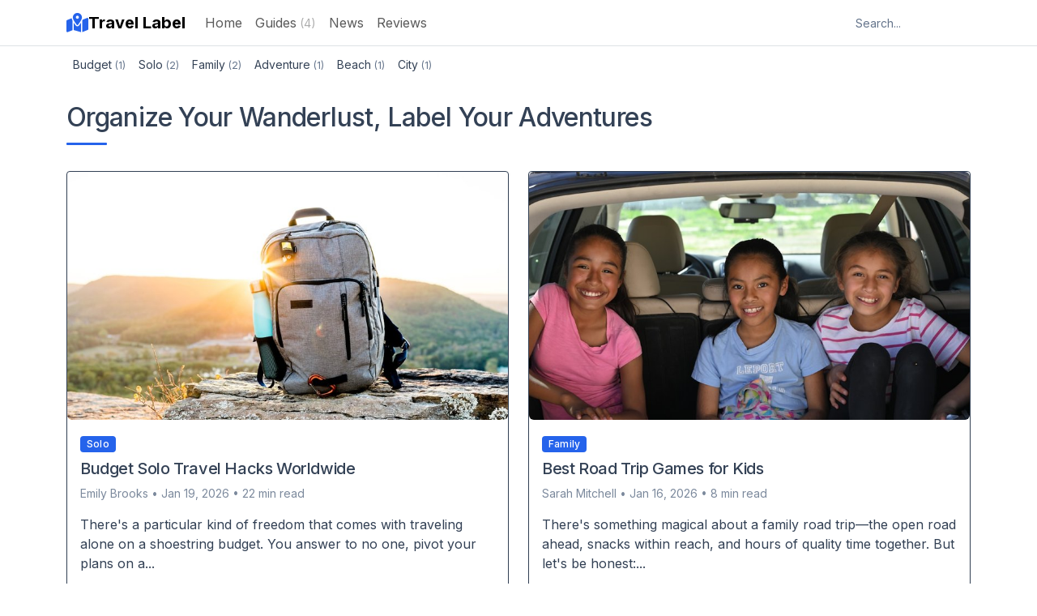

--- FILE ---
content_type: text/html; charset=utf-8
request_url: https://www.travellabel.net/
body_size: 11341
content:
<!DOCTYPE html>
<html lang="en" data-bs-theme="light">
<head>
    <meta charset="UTF-8">
    <meta name="viewport" content="width=device-width, initial-scale=1.0">
    <title>Travel Label</title>
    <meta name="description" content="Travel Label helps you find your perfect trip with curated destination guides organized by budget, travel style, and themes. Plan smarter travels today.">
    <link rel="canonical" href="https://travellabel.net/">

    <!-- Open Graph -->
    <meta property="og:title" content="">
    <meta property="og:description" content="Travel Label helps you find your perfect trip with curated destination guides organized by budget, travel style, and themes. Plan smarter travels today.">
    <meta property="og:type" content="website">
    <meta property="og:url" content="https://travellabel.net/">
    
    <meta property="og:site_name" content="Travel Label">

    <!-- Twitter Card -->
    <meta name="twitter:card" content="summary_large_image">
    <meta name="twitter:title" content="">
    <meta name="twitter:description" content="Travel Label helps you find your perfect trip with curated destination guides organized by budget, travel style, and themes. Plan smarter travels today.">

    <link rel="icon" href="/media/favicons/travellabel-net-favicon.png">

    <!-- Preconnect to CDN origins for faster resource loading -->
    <link rel="preconnect" href="https://fonts.googleapis.com">
    <link rel="preconnect" href="https://fonts.gstatic.com" crossorigin>
    <link rel="preconnect" href="https://cdn.jsdelivr.net" crossorigin>
    <link rel="preconnect" href="https://cdnjs.cloudflare.com" crossorigin>

    <!-- Critical CSS - Bootstrap (render-blocking but required) -->
    <link href="https://cdn.jsdelivr.net/npm/bootstrap@5.3.2/dist/css/bootstrap.min.css" rel="stylesheet">

    <!-- Google Fonts with display=swap for non-blocking text rendering -->
    <link href="https://fonts.googleapis.com/css2?family=Inter:wght@400;500;600;700&family=DM+Sans:wght@400;500;700&family=Playfair+Display:wght@400;500;600;700&family=Merriweather:wght@400;700&family=Source+Serif+4:wght@400;600;700&display=swap" rel="stylesheet">

    <!-- Font Awesome - loaded async as it's not critical for initial paint -->
    <link rel="preload" href="https://cdnjs.cloudflare.com/ajax/libs/font-awesome/6.5.1/css/all.min.css" as="style" onload="this.onload=null;this.rel='stylesheet'">
    <noscript><link rel="stylesheet" href="https://cdnjs.cloudflare.com/ajax/libs/font-awesome/6.5.1/css/all.min.css"></noscript>

    
    <!-- Google AdSense Auto Ads -->
    <script async src="https://pagead2.googlesyndication.com/pagead/js/adsbygoogle.js?client=ca-pub-1805469721637066" crossorigin="anonymous"></script>
    

    <style>
        :root {
            /* Core Bootstrap theme colors */
            --bs-primary: #2563eb;
            --bs-secondary: #64748b;
            --bs-success: #059669;
            --bs-info: #0891b2;
            --bs-warning: #d97706;
            --bs-danger: #dc2626;
            --bs-light: #f8fafc;
            --bs-dark: #1e293b;

            /* Type Scale (8 sizes) */
            --fs-xs: 0.75rem;    /* 12px - badges, meta, labels */
            --fs-sm: 0.875rem;   /* 14px - small text, captions */
            --fs-base: 1rem;     /* 16px - body text */
            --fs-md: 1.125rem;   /* 18px - lead text */
            --fs-lg: 1.25rem;    /* 20px - small headings */
            --fs-xl: 1.5rem;     /* 24px - card titles */
            --fs-2xl: 2rem;      /* 32px - section titles */
            --fs-3xl: 2.5rem;    /* 40px - page titles */

            /* Typography */
            --font-family-base: Inter, system-ui, sans-serif;
            --font-size-base: 1rem;
            --font-weight-heading: 500;
            --line-height-base: 1.5;

            /* Background colors */
            --body-bg: #ffffff;
            --card-bg: #ffffff;
            --footer-bg: #f8fafc;
            --footer-text-color: #1e293b;

            /* Text colors */
            --text-color: #334155;
            --text-muted: #64748b;
            --link-color: #2563eb;
            --link-hover-color: #1d4ed8;

            /* Aliases for convenience */
            --primary-color: #2563eb;

            /* Secondary Navigation - derived from core colors */
            --secondary-nav-bg: var(--card-bg);
            --secondary-nav-text: var(--text-color);
            --secondary-nav-border: var(--card-border-color);

            /* Section Headers - derived from core colors */
            --section-title-color: var(--text-color);
            --section-title-accent: var(--bs-primary);
            --section-title-accent-width: 50px;

            /* Post Content Typography - derived from primary */
            --content-heading-color: var(--bs-primary);
            --content-h2-underline-color: var(--bs-primary);

            /* Callouts - derived from primary */
            --callout-border-color: var(--bs-primary);
            --callout-bg-color: color-mix(in srgb, var(--bs-primary) 10%, var(--body-bg));

            /* Card colors - derived from core text colors */
            --card-title-color: var(--text-color);
            --card-meta-color: var(--text-muted);
            
            --card-padding: 1rem;
            

            /* Badges - derived from core colors */
            --badge-bg: var(--card-bg);
            --badge-text: var(--text-color);
            --badge-border: var(--card-border-color);
            --badge-hover-bg: var(--bs-primary);
            --badge-hover-text: #ffffff;

            /* Buttons */
            --button-radius: var(--border-radius);

            /* Sidebar - derived from core colors */
            --sidebar-title-color: var(--text-color);
            --sidebar-link-color: var(--text-color);
            --sidebar-widget-bg: var(--card-bg);
            --sidebar-cta-bg: #1e293b;
            --sidebar-cta-text: #f8fafc;

            /* Accordion icon filter for dark themes */
            
            --accordion-icon-filter: none;
            

            /* Spacing */
            --card-gap: 1.5rem;
            --section-gap: 3rem;

            /* Card styling */
            
            --card-shadow: 0 1px 3px rgba(0,0,0,0.08);
            

            
            --card-border-color: color-mix(in srgb, var(--text-color) 15%, var(--card-bg));
            --card-border-width: 1px;
            

            /* Border radius */
            
            --border-radius: 4px;
            

            /* Layout spacing */
            
            --section-spacing: 3rem;
            --element-spacing: 1.5rem;
            

            --container-max-width: 1140px;
        }

        /* Always show scrollbar to prevent layout shift */
        html {
            overflow-y: scroll;
        }

        /* Base styles */
        body {
            font-family: var(--font-family-base);
            font-size: var(--font-size-base);
            line-height: var(--line-height-base);
            color: var(--text-color);
            background-color: var(--body-bg);
        }

        h1, h2, h3, h4, h5, h6 {
            font-family: var(--font-family-base);
            font-weight: var(--font-weight-heading);
            color: var(--text-color);
            letter-spacing: -0.02em;
        }

        /* Section headings */
        .section-title {
            position: relative;
            margin-bottom: 2rem;
            color: var(--section-title-color);
        }

        .section-title::after {
            content: '';
            display: block;
            width: var(--section-title-accent-width);
            height: 3px;
            background: var(--section-title-accent);
            margin-top: 0.75rem;
            border-radius: 2px;
        }

        /* Improve text rendering */
        body {
            -webkit-font-smoothing: antialiased;
            -moz-osx-font-smoothing: grayscale;
        }

        a {
            color: var(--link-color);
            transition: color 0.15s ease-in-out;
        }

        a:hover {
            color: var(--link-hover-color);
        }

        /* Image credit links */
        .image-credit {
            font-size: var(--fs-xs);
            color: var(--text-muted);
        }
        .image-credit a {
            color: inherit;
            text-decoration: underline;
        }
        .image-credit a:hover {
            color: var(--link-color);
        }

        .text-muted {
            color: var(--text-muted) !important;
        }

        .small, small {
            color: inherit;
        }

        /* Container width */
        .container {
            max-width: var(--container-max-width);
        }

        /* Card styling */
        .card {
            background-color: var(--card-bg);
            box-shadow: var(--card-shadow);
            border-color: var(--card-border-color);
            border-width: var(--card-border-width);
            border-radius: var(--border-radius);
            transition: all 0.3s cubic-bezier(0.4, 0, 0.2, 1);
            overflow: hidden;
        }

        .card:hover {
            
            box-shadow: 0 12px 40px rgba(0,0,0,0.15);
            transform: translateY(-4px);
            
        }

        .card-img-top {
            border-radius: var(--border-radius) var(--border-radius) 0 0;
            transition: transform 0.3s ease;
            background-color: var(--body-bg);
            aspect-ratio: 16 / 9;
            width: 100%;
            object-fit: cover;
            display: block;
        }

        /* Ensure picture elements in cards fill full width */
        .card picture {
            display: block;
            width: 100%;
        }

        .card picture img {
            width: 100%;
        }

        /* Horizontal card images - fill container with proper aspect ratio */
        .card-img-container {
            overflow: hidden;
        }

        .card-img-container picture {
            display: block;
            width: 100%;
            height: 100%;
        }

        .card-img-container picture img {
            width: 100%;
            height: 100%;
            object-fit: cover;
        }

        .card:hover .card-img-top {
            transform: scale(1.03);
        }

        .card-body {
            position: relative;
            padding: var(--card-padding);
            color: var(--text-color);
        }

        .card-body p,
        .card-body li,
        .card-body span:not(.badge) {
            color: var(--text-color);
        }

        .card-body .small,
        .card-body small {
            color: var(--text-color);
            opacity: 0.85;
        }

        .card-title {
            color: var(--card-title-color);
        }

        .card-text.text-muted {
            color: var(--card-meta-color) !important;
        }

        /* Card image overlay gradient */
        .card-img-overlay-gradient {
            position: absolute;
            bottom: 0;
            left: 0;
            right: 0;
            height: 60%;
            background: linear-gradient(transparent, rgba(0,0,0,0.7));
            pointer-events: none;
        }

        /* Button styling */
        .btn {
            border-radius: var(--button-radius);
        }

        .btn-primary {
            background-color: var(--bs-primary);
            border-color: var(--bs-primary);
        }

        .btn-primary:hover {
            background-color: var(--bs-primary);
            border-color: var(--bs-primary);
            filter: brightness(0.9);
        }

        .btn-outline-primary {
            color: var(--bs-primary);
            border-color: var(--bs-primary);
        }

        .btn-outline-primary:hover {
            background-color: var(--bs-primary);
            border-color: var(--bs-primary);
        }

        /* Badge styling - use theme colors */
        .badge {
            border-radius: var(--border-radius);
            font-weight: 500;
            letter-spacing: 0.02em;
        }

        /* Primary badge - ensure solid fill with white text */
        .badge.bg-primary {
            background-color: var(--bs-primary) !important;
            color: #fff !important;
            border: none !important;
        }

        .badge.bg-secondary,
        .badge.category-badge {
            background-color: var(--bs-primary) !important;
            color: #fff !important;
            border: none !important;
        }

        .badge.bg-primary:hover,
        .badge.bg-secondary:hover,
        .badge.category-badge:hover {
            filter: brightness(1.1);
        }

        /* Subtle badge variant */
        .badge-subtle {
            background-color: rgba(var(--bs-primary-rgb), 0.1) !important;
            color: var(--bs-primary) !important;
        }

        /* Navbar styling */
        .navbar {
            transition: background-color 0.2s ease-in-out;
        }

        

        .nav-divider {
            width: 1px;
            background-color: currentColor;
            opacity: 0.2;
            margin: 0.5rem 0.5rem;
            align-self: stretch;
        }

        /* Navbar Tip CTA */
        .navbar-tip {
            font-size: var(--fs-sm);
            color: var(--text-muted);
            margin-right: 1rem;
        }
        .navbar-tip a {
            color: inherit;
            text-decoration: underline;
        }
        .navbar-tip a:hover {
            color: var(--primary-color);
        }

        

        /* Secondary Navigation */
        .secondary-nav {
            background-color: var(--secondary-nav-bg) !important;
            border-bottom: 1px solid var(--secondary-nav-border);
        }

        .secondary-nav .nav-link {
            color: var(--secondary-nav-text);
            font-size: var(--fs-sm);
        }

        .secondary-nav .nav-link:hover {
            color: var(--primary-color);
        }

        /* Active nav states */
        .navbar:not(.secondary-nav) .nav-link.active {
            color: var(--bs-primary) !important;
            font-weight: 600;
        }

        .secondary-nav .nav-link.active {
            color: var(--bs-primary);
            font-weight: 600;
            border-bottom: 2px solid var(--bs-primary);
        }

        /* Dark/primary navbar overrides for active state */
        

        /* Footer */
        .site-footer {
            background-color: var(--footer-bg) !important;
            color: var(--footer-text-color);
        }

        .footer-link {
            color: var(--footer-text-color);
            opacity: 0.8;
            transition: color 0.15s ease-in-out, opacity 0.15s ease-in-out;
        }

        .footer-link:hover {
            color: var(--bs-primary) !important;
            opacity: 1;
        }

        .site-footer h5,
        .site-footer h6 {
            color: var(--footer-text-color);
            letter-spacing: 0.05em;
        }

        .site-footer .text-muted {
            color: var(--footer-text-color) !important;
            opacity: 0.7;
        }

        .footer-disclaimer {
            font-size: var(--fs-xs);
            color: var(--footer-text-color);
            opacity: 0.7;
            margin: 0.5rem 0 0 0;
        }

        /* Static pages (about, contact, etc.) */
        .static-page {
            max-width: 800px;
        }
        .about-content {
            font-size: var(--fs-base);
            line-height: 1.8;
        }
        .about-content p {
            margin-bottom: 1.25rem;
        }

        /* Logo icon sizes */
        .logo-icon { font-size: var(--fs-xl); }
        .logo-icon-sm { font-size: var(--fs-lg); }
        .logo-icon-colored { color: var(--bs-primary); }

        /* Spacing */
        main.container {
            padding-top: var(--section-spacing);
            padding-bottom: var(--section-spacing);
        }

        .mb-4 {
            margin-bottom: var(--element-spacing) !important;
        }

        /* Card grid gap */
        .post-card {
            margin-bottom: var(--card-gap);
        }

        /* Section gap */
        .section-gap {
            margin-bottom: var(--section-gap);
        }

        /* Form controls - use more visible border than cards */
        .form-control {
            border-radius: var(--border-radius);
            border: 1px solid color-mix(in srgb, var(--text-color) 25%, var(--card-bg));
            background-color: var(--body-bg);
            color: var(--text-color);
        }

        .form-control::placeholder {
            color: var(--text-muted);
        }

        .form-control:focus {
            border-color: var(--bs-primary);
            box-shadow: 0 0 0 0.2rem color-mix(in srgb, var(--bs-primary) 15%, transparent);
            background-color: var(--body-bg);
            color: var(--text-color);
        }

        .form-select {
            border-radius: var(--border-radius);
            border: 1px solid color-mix(in srgb, var(--text-color) 25%, var(--card-bg));
            background-color: var(--body-bg);
            color: var(--text-color);
        }

        .form-label {
            color: var(--text-color);
        }

        /* Bootstrap heading utility classes */
        .h1, .h2, .h3, .h4, .h5, .h6 {
            color: var(--text-color);
        }

        /* Accordion (for dark themes) */
        .accordion-button::after {
            filter: var(--accordion-icon-filter, none);
        }

        /* Post content */
        .post-content img {
            max-width: 100%;
            height: auto;
            border-radius: var(--border-radius);
        }

        .post-content h2 {
            color: var(--content-heading-color);
            margin-top: 2.5rem;
            margin-bottom: 1rem;
            font-size: var(--fs-2xl);
        }

        .post-content h3 {
            color: var(--content-heading-color);
            margin-top: 2rem;
            margin-bottom: 0.75rem;
            font-size: var(--fs-xl);
        }

        .post-content h4 {
            color: var(--content-heading-color);
            margin-top: 1.5rem;
            margin-bottom: 0.5rem;
            font-size: var(--fs-lg);
        }

        .post-content p {
            margin-bottom: 1.25rem;
        }

        .post-content ul,
        .post-content ol {
            margin-bottom: 1.25rem;
            padding-left: 1.5rem;
        }

        .post-content li {
            margin-bottom: 0.5rem;
        }

        /* Author avatar */
        .author-avatar {
            width: 48px;
            height: 48px;
            border-radius: 50%;
            object-fit: cover;
        }

        .author-avatar-lg {
            width: 80px;
            height: 80px;
            border-radius: 50%;
            object-fit: cover;
        }

        /* Author initial (when no avatar) */
        .author-initial {
            width: 48px;
            height: 48px;
            border-radius: 50%;
            display: flex;
            align-items: center;
            justify-content: center;
            font-weight: 600;
            font-size: var(--fs-lg);
            color: #fff;
        }

        .author-initial-lg {
            width: 80px;
            height: 80px;
            border-radius: 50%;
            display: flex;
            align-items: center;
            justify-content: center;
            font-weight: 600;
            font-size: var(--fs-2xl);
            color: #fff;
        }

        /* Sidebar */
        .post-sidebar {
            position: relative;
            height: 100%;
        }

        /* Sidebar needs full height for sticky to work */
        .sidebar {
            height: 100%;
        }

        .sidebar-sticky {
            position: sticky;
            top: 2rem;
            max-height: calc(100vh - 4rem);
            overflow-y: auto;
        }

        .sidebar-cta {
            box-shadow: 0 4px 12px rgba(0,0,0,0.15);
        }

        .sidebar-cta h5 {
            font-weight: 600;
        }

        /* TOC Styles */
        .sidebar-toc {
            background: var(--card-bg);
            padding: 1.25rem;
            border-radius: var(--border-radius);
            border: 1px solid var(--card-border-color);
        }

        .toc-link {
            display: block;
            padding: 0.5rem 0.75rem;
            margin-bottom: 0.25rem;
            color: var(--text-muted);
            text-decoration: none;
            font-size: var(--fs-sm);
            border-left: 3px solid transparent;
            transition: all 0.15s ease;
        }

        .toc-link:hover {
            color: var(--bs-primary);
            background: rgba(var(--bs-primary-rgb), 0.05);
        }

        .toc-link.active {
            color: var(--bs-primary);
            border-left-color: var(--bs-primary);
            background: rgba(var(--bs-primary-rgb), 0.08);
            font-weight: 500;
        }

        /* Recommended Articles */
        .recommended-card {
            border: 1px solid var(--card-border-color);
            transition: all 0.2s ease;
        }

        .recommended-card:hover {
            border-color: var(--bs-primary);
            box-shadow: 0 4px 12px rgba(0,0,0,0.1);
        }

        .recommended-card:hover .card-title {
            color: var(--bs-primary) !important;
        }

        /* Reading time */
        .reading-time {
            font-size: var(--fs-sm);
            color: var(--text-muted);
        }

        /* Featured post image */
        .featured-img {
            border-radius: var(--border-radius);
            object-fit: cover;
        }

        /* Post card clickable */
        a.post-card {
            display: block;
            color: inherit;
            transition: transform 0.2s ease-in-out, box-shadow 0.2s ease-in-out;
        }

        a.post-card .card-title {
            transition: color 0.15s ease-in-out;
        }

        a.post-card:hover .card-title {
            color: var(--bs-primary);
        }

        
        a.post-card:hover {
            transform: translateY(-4px);
        }
        

        
        a.post-card:hover {
            box-shadow: 0 10px 40px rgba(0, 0, 0, 0.12);
        }
        

        /* Class-based hover effects (for dynamic cards) */
        .hover-lift:hover {
            transform: translateY(-4px);
        }

        .hover-shadow:hover {
            box-shadow: 0 10px 40px rgba(0, 0, 0, 0.12);
        }

        /* Sidebar styles */
        .sidebar-link {
            color: var(--sidebar-link-color);
            transition: color 0.15s ease-in-out;
        }

        .sidebar-link:hover {
            color: var(--primary-color);
        }

        .sidebar-heading {
            color: var(--sidebar-title-color);
        }

        .topic-badge {
            background-color: var(--badge-bg) !important;
            color: var(--badge-text) !important;
            border-color: var(--badge-border) !important;
            transition: all 0.15s ease-in-out;
        }

        .topic-badge:hover {
            background-color: var(--badge-hover-bg) !important;
            color: var(--badge-hover-text) !important;
            border-color: var(--badge-hover-bg) !important;
        }

        .sidebar-heading-accent {
            position: relative;
            padding-bottom: 0.5rem;
        }

        .sidebar-heading-accent::after {
            content: '';
            position: absolute;
            bottom: 0;
            left: 0;
            width: 2rem;
            height: 3px;
            background-color: var(--primary-color);
        }

        /* Search */
        .navbar-collapse {
            overflow: visible !important;
        }

        .search-wrapper {
            position: relative;
        }

        #search-results {
            position: absolute;
            top: 100%;
            right: 0;
            width: 350px;
            max-height: 400px;
            overflow-y: auto;
            background: var(--card-bg);
            border: 1px solid var(--card-border-color);
            border-radius: var(--border-radius, 0.5rem);
            box-shadow: 0 10px 40px rgba(0,0,0,0.25);
            z-index: 1050;
        }

        .search-result-item {
            display: flex;
            gap: 0.75rem;
            padding: 0.75rem;
            text-decoration: none;
            color: inherit;
            border-bottom: 1px solid var(--card-border-color);
            transition: background-color 0.15s;
        }

        .search-result-item:last-child {
            border-bottom: none;
        }

        .search-result-item:hover {
            background-color: var(--body-bg);
        }

        .search-result-img {
            width: 60px;
            height: 60px;
            object-fit: cover;
            border-radius: 0.375rem;
            flex-shrink: 0;
        }

        .search-result-content {
            flex: 1;
            min-width: 0;
        }

        .search-result-title {
            font-weight: 600;
            font-size: var(--fs-sm);
            line-height: 1.3;
            margin-bottom: 0.25rem;
            color: var(--text-color);
        }

        .search-result-meta {
            display: flex;
            align-items: center;
            gap: 0.5rem;
            margin-bottom: 0.25rem;
        }

        .search-result-meta .badge {
            font-size: var(--fs-xs);
            font-weight: 500;
        }

        .search-result-excerpt {
            font-size: var(--fs-xs);
            color: var(--text-muted);
            line-height: 1.4;
        }

        /* Rich Content: Stat Box */
        .stat-box {
            background: linear-gradient(135deg, var(--bs-primary), color-mix(in srgb, var(--bs-primary) 70%, black));
            color: white;
            padding: 2rem;
            border-radius: var(--border-radius);
            margin: 2rem 0;
            text-align: center;
        }
        .stat-value { font-size: var(--fs-3xl); font-weight: 700; line-height: 1.1; }
        .stat-label { font-size: var(--fs-md); font-weight: 600; opacity: 0.95; margin-top: 0.5rem; }
        .stat-context { font-size: var(--fs-sm); opacity: 0.85; margin-top: 0.75rem; }

        /* Rich Content: Callouts */
        .callout {
            padding: 1.25rem 1.5rem;
            margin: 2rem 0;
            border-radius: var(--border-radius);
            border-left: 4px solid var(--callout-border-color);
            background: var(--callout-bg-color);
        }
        .callout-title {
            font-weight: 600;
            margin-bottom: 0.5rem;
            color: var(--callout-border-color);
        }
        /* Specific callout variants - use Bootstrap semantic colors */
        .callout-info { background: color-mix(in srgb, var(--bs-primary) 8%, var(--card-bg)); border-color: var(--bs-primary); }
        .callout-info .callout-title { color: var(--bs-primary); }
        .callout-tip { background: color-mix(in srgb, var(--bs-success) 8%, var(--card-bg)); border-color: var(--bs-success); }
        .callout-tip .callout-title { color: var(--bs-success); }
        .callout-warning { background: color-mix(in srgb, var(--bs-warning) 15%, var(--card-bg)); border-color: var(--bs-warning); }
        .callout-warning .callout-title { color: color-mix(in srgb, var(--bs-warning) 80%, black); }
        /* Theme-colored callout (uses theme primary) */
        .callout-accent {
            border-color: var(--callout-border-color);
            background: var(--callout-bg-color);
        }
        .callout-accent .callout-title { color: var(--callout-border-color); }

        /* Rich Content: Pull Quote */
        .pull-quote {
            position: relative;
            padding: 2rem 2.5rem;
            margin: 2.5rem 0;
            background: var(--card-bg);
            border-radius: var(--border-radius);
            box-shadow: var(--card-shadow);
        }
        .pull-quote::before {
            content: "\201C";
            position: absolute;
            top: -10px; left: 20px;
            font-size: 4rem;
            color: var(--bs-primary);
            opacity: 0.2;
            line-height: 1;
        }
        .pull-quote-text { font-size: var(--fs-lg); font-style: italic; line-height: 1.6; color: var(--text-color); }
        .pull-quote-attribution { font-weight: 600; color: var(--bs-primary); margin-top: 1rem; }
        .pull-quote-source { font-weight: 400; color: var(--text-muted); }

        /* Rich Content: Key Facts Box */
        .key-facts {
            background: var(--card-bg);
            border-left: 4px solid var(--bs-primary);
            border-radius: var(--border-radius);
            padding: 1.5rem;
            margin: 2rem 0;
        }
        .key-facts-title { font-weight: 700; font-size: var(--fs-md); margin-bottom: 1rem; color: var(--bs-primary); }
        .key-facts ul { margin: 0; padding-left: 1.25rem; color: var(--text-color); }
        .key-facts li { margin-bottom: 0.5rem; }

        /* Rich Content: Reddit Quote */
        .reddit-quote {
            background: var(--card-bg);
            border-left: 4px solid #ff4500;
            border-radius: var(--border-radius);
            padding: 1.5rem 1.75rem;
            margin: 2rem 0;
            box-shadow: 0 2px 8px rgba(255, 69, 0, 0.12);
        }
        .reddit-quote-text {
            font-size: var(--fs-md);
            font-style: italic;
            line-height: 1.6;
            color: var(--text-color);
            margin-bottom: 1rem;
        }
        .reddit-quote-attribution {
            display: flex;
            align-items: center;
            flex-wrap: wrap;
            gap: 0.25rem;
            font-size: var(--fs-sm);
            color: var(--text-muted);
        }
        .reddit-quote-attribution .fa-reddit {
            color: #ff4500;
            font-size: var(--fs-md);
        }
        .reddit-subreddit {
            color: #ff4500;
            font-weight: 600;
            text-decoration: none;
        }
        .reddit-subreddit:hover {
            color: #cc3700;
            text-decoration: underline;
        }
        .reddit-username {
            color: var(--text-muted);
        }
        .reddit-score {
            color: #ff4500;
            font-weight: 500;
        }
        .reddit-score .fa-arrow-up {
            font-size: var(--fs-sm);
        }
        .reddit-separator {
            color: var(--text-muted);
        }

        /* Rich Content: Definitions Box */
        .definitions-box {
            background: color-mix(in srgb, var(--bs-primary) 8%, var(--card-bg));
            border-radius: var(--border-radius);
            padding: 1.5rem 2rem;
            margin: 2rem 0;
        }
        .definitions-title {
            font-weight: 700;
            font-size: var(--fs-lg);
            color: var(--bs-primary);
            margin-bottom: 1rem;
        }
        .definitions-list {
            margin: 0;
        }
        .definitions-list dt {
            font-weight: 700;
            color: var(--bs-primary);
            text-decoration: underline;
            text-decoration-thickness: 2px;
            text-underline-offset: 3px;
            display: inline;
        }
        .definitions-list dt::after {
            content: ": ";
            text-decoration: none;
        }
        .definitions-list dd {
            display: inline;
            margin: 0;
            color: var(--text-color);
        }
        .definitions-list dd::after {
            content: "";
            display: block;
            margin-bottom: 1rem;
        }
        .definitions-list dd:last-child::after {
            margin-bottom: 0;
        }

        /* Post Type Badge */
        .post-type-badge {
            display: inline-flex;
            align-items: center;
            gap: 0.35rem;
            padding: 0.3rem 0.75rem;
            border-radius: 50px;
            font-size: var(--fs-xs);
            font-weight: 600;
            text-transform: uppercase;
            letter-spacing: 0.03em;
            color: #fff;
        }
        .post-type-badge i {
            font-size: var(--fs-xs);
        }

        /* Rich Content: Sources Section */
        .sources-section { font-size: var(--fs-sm); }
        .sources-section h6 { font-weight: 600; margin-bottom: 0.75rem; }
        .sources-list { list-style: none; padding: 0; margin: 0; }
        .sources-list li { margin-bottom: 0.5rem; }
        .sources-list a { color: var(--bs-primary); }
        .source-badge {
            display: inline-block;
            font-size: var(--fs-xs);
            padding: 0.1rem 0.4rem;
            border-radius: 50px;
            margin-left: 0.5rem;
            font-weight: 500;
        }
        .source-gov { background: color-mix(in srgb, var(--bs-success) 15%, var(--card-bg)); color: var(--bs-success); }
        .source-official { background: color-mix(in srgb, var(--bs-primary) 15%, var(--card-bg)); color: var(--bs-primary); }
        .source-news { background: color-mix(in srgb, var(--text-muted) 15%, var(--card-bg)); color: var(--text-muted); }

        /* Compact List Layout (News Wire) */
        .post-list-compact {
            border-top: 1px solid var(--card-border-color);
        }

        .post-list-item {
            display: flex;
            padding: 0.6rem 0;
            border-bottom: 1px solid var(--card-border-color);
            text-decoration: none;
            color: var(--text-color);
            transition: background-color 0.1s ease;
        }

        .post-list-item:hover {
            background-color: color-mix(in srgb, var(--bs-primary) 5%, var(--body-bg));
        }

        .post-list-item:hover .post-list-title {
            color: var(--bs-primary);
        }

        .post-list-item-featured {
            padding: 0.75rem 0 0.75rem 0.75rem;
            border-bottom-width: 2px;
            border-left: 3px solid var(--bs-primary);
            margin-left: -0.75rem;
            background: color-mix(in srgb, var(--bs-primary) 5%, transparent);
        }

        .post-list-item-featured .post-list-title {
            font-size: var(--fs-md);
            font-weight: 600;
        }

        .post-list-item-featured .post-list-category {
            background: var(--bs-primary);
            color: #fff;
            border-color: var(--bs-primary);
        }

        .post-list-category {
            font-size: var(--fs-xs);
            font-weight: 600;
            text-transform: uppercase;
            letter-spacing: 0.02em;
            color: var(--text-muted);
            background: transparent;
            padding: 0.15rem 0.4rem;
            border: 1px solid var(--card-border-color);
            border-radius: 3px;
            margin-right: 0.6rem;
            flex-shrink: 0;
            white-space: nowrap;
        }

        .post-list-title {
            color: var(--text-color);
            font-size: var(--fs-sm);
            line-height: 1.3;
            overflow: hidden;
            text-overflow: ellipsis;
            white-space: nowrap;
        }

        .post-list-date {
            font-size: var(--fs-sm);
            color: var(--text-muted);
            margin-left: 1rem;
            flex-shrink: 0;
            white-space: nowrap;
        }

        .min-width-0 {
            min-width: 0;
        }

        /* Hero Behind Title (editorial layout) */
        .hero-behind-title picture {
            display: block;
            width: 100%;
            height: 100%;
            position: absolute;
            top: 0;
            left: 0;
        }
        .hero-behind-title picture img {
            width: 100%;
            height: 100%;
            object-fit: cover;
            border-radius: 0;
        }
        .hero-text-content {
            color: #fff;
        }
        .hero-text-content h1 {
            color: inherit;
            text-shadow: 0 2px 8px rgba(0,0,0,0.7);
        }
        .hero-text-content .d-flex {
            text-shadow: 0 1px 4px rgba(0,0,0,0.6);
        }

    </style>

    
    <script async src="https://www.googletagmanager.com/gtag/js?id=G-SW41C0EMN7"></script>
    <script>
        window.dataLayer = window.dataLayer || [];
        function gtag(){dataLayer.push(arguments);}
        gtag('js', new Date());
        gtag('config', 'G-SW41C0EMN7');
    </script>
    
</head>
<body>
    
    <nav class="navbar navbar-expand-lg border-bottom" style="background-color: var(--card-bg);">
        <div class="container">
            
            <a class="navbar-brand d-flex align-items-center gap-2" href="/">
                <i class="fa-solid fa-map-location-dot logo-icon logo-icon-colored"></i>
                <span class="fw-bold">Travel Label</span>
            </a>
            
            <button class="navbar-toggler" type="button" data-bs-toggle="collapse" data-bs-target="#navbarNav" aria-controls="navbarNav" aria-expanded="false" aria-label="Toggle navigation">
                <span class="navbar-toggler-icon"></span>
            </button>
            <div class="collapse navbar-collapse" id="navbarNav">
                <ul class="navbar-nav me-auto">
                    
                    
                    <li class="nav-item">
                        <a class="nav-link " href="/">Home</a>
                    </li>
                    
                    
                    
                    <li class="nav-item">
                        <a class="nav-link " href="/guide/">Guides<span class="opacity-50 small ms-1">(4)</span></a>
                    </li>
                    
                    
                    
                    <li class="nav-item">
                        <a class="nav-link " href="/news/">News</a>
                    </li>
                    
                    
                    
                    <li class="nav-item">
                        <a class="nav-link " href="/review/">Reviews</a>
                    </li>
                    
                    
                </ul>
                
                <div class="search-wrapper">
                    <form class="d-flex" role="search" onsubmit="return false;">
                        <label for="search-input" class="visually-hidden">Search posts</label>
                        <input class="form-control form-control-sm" type="search" id="search-input" placeholder="Search..." aria-label="Search posts" style="width: 150px;">
                    </form>
                    <div id="search-results" role="listbox" aria-label="Search results" style="display:none;"></div>
                </div>
            </div>
        </div>
    </nav>

    
    
    <nav class="navbar navbar-expand-lg py-2 secondary-nav">
        <div class="container">
            <ul class="navbar-nav flex-row flex-wrap gap-3">
                
                <li class="nav-item">
                    <a class="nav-link py-1 px-2 " href="/category/budget/">
                        Budget<span class="text-muted small ms-1">(1)</span>
                    </a>
                </li>
                
                <li class="nav-item">
                    <a class="nav-link py-1 px-2 " href="/category/solo/">
                        Solo<span class="text-muted small ms-1">(2)</span>
                    </a>
                </li>
                
                <li class="nav-item">
                    <a class="nav-link py-1 px-2 " href="/category/family/">
                        Family<span class="text-muted small ms-1">(2)</span>
                    </a>
                </li>
                
                <li class="nav-item">
                    <a class="nav-link py-1 px-2 " href="/category/adventure/">
                        Adventure<span class="text-muted small ms-1">(1)</span>
                    </a>
                </li>
                
                <li class="nav-item">
                    <a class="nav-link py-1 px-2 " href="/category/beach/">
                        Beach<span class="text-muted small ms-1">(1)</span>
                    </a>
                </li>
                
                <li class="nav-item">
                    <a class="nav-link py-1 px-2 " href="/category/city/">
                        City<span class="text-muted small ms-1">(1)</span>
                    </a>
                </li>
                
            </ul>
        </div>
    </nav>
    

    <main class="container py-4">
        
<h1 class="visually-hidden">Travel Label - Organize Your Wanderlust, Label Your Adventures</h1>

<div class="row">
    
    
    <div class="col-12">

        
        
        <h2 class="section-title">Organize Your Wanderlust, Label Your Adventures</h2>
        

        
        
        
        

        
        
        <div class="row">
            
            <div class="col-md-6 mb-4">
                

<a href="/budget-solo-travel-hacks-worldwide/" class="card h-100 post-card text-decoration-none hover-lift hover-shadow">
    
    <img src="/media/cache/80/89/8089dc18bc7f26d28557c882f642dc7b.jpg" alt="Budget Solo Travel Hacks Worldwide" style="width: 100%; border-radius: 0.375rem;">
    
    <div class="card-body">
        
        <span class="badge bg-primary mb-2">Solo</span>
        
        <h3 class="card-title h5">Budget Solo Travel Hacks Worldwide</h3>
        <p class="card-text text-muted small">
            Emily Brooks
             &bull; Jan 19, 2026
             &bull; 22 min read
        </p>
        
        <p class="card-text">There&#x27;s a particular kind of freedom that comes with traveling alone on a shoestring budget. You answer to no one, pivot your plans on a...</p>
        
    </div>
</a>

            </div>
            
            <div class="col-md-6 mb-4">
                

<a href="/best-road-trip-games-for-kids/" class="card h-100 post-card text-decoration-none hover-lift hover-shadow">
    
    <img src="/media/cache/6a/47/6a471c06a0808b506c1adad831ad738d.jpg" alt="Best Road Trip Games for Kids" style="width: 100%; border-radius: 0.375rem;">
    
    <div class="card-body">
        
        <span class="badge bg-primary mb-2">Family</span>
        
        <h3 class="card-title h5">Best Road Trip Games for Kids</h3>
        <p class="card-text text-muted small">
            Sarah Mitchell
             &bull; Jan 16, 2026
             &bull; 8 min read
        </p>
        
        <p class="card-text">There&#x27;s something magical about a family road trip—the open road ahead, snacks within reach, and hours of quality time together. But let&#x27;s be honest:...</p>
        
    </div>
</a>

            </div>
            
            <div class="col-md-6 mb-4">
                

<a href="/solo-travel-safety-hacks-for-women-backpackers/" class="card h-100 post-card text-decoration-none hover-lift hover-shadow">
    
    <img src="/media/cache/01/fe/01fe2e8d8cc0378e093ca63e969f1a9d.jpg" alt="Solo Travel Safety Hacks for Women Backpackers" style="width: 100%; border-radius: 0.375rem;">
    
    <div class="card-body">
        
        <span class="badge bg-primary mb-2">Solo</span>
        
        <h3 class="card-title h5">Solo Travel Safety Hacks for Women Backpackers</h3>
        <p class="card-text text-muted small">
            David Chen
             &bull; Jan 12, 2026
             &bull; 26 min read
        </p>
        
        <p class="card-text">There&#x27;s something transformative about stepping off a plane in a foreign country with nothing but your backpack and your own instincts to guide you. Solo...</p>
        
    </div>
</a>

            </div>
            
            <div class="col-md-6 mb-4">
                

<a href="/patagonia-vs-iceland-for-hikers/" class="card h-100 post-card text-decoration-none hover-lift hover-shadow">
    
    <img src="/media/cache/3a/54/3a545eecd9dc6332b09487a0d9a3df91.jpg" alt="Patagonia vs Iceland for Hikers" style="width: 100%; border-radius: 0.375rem;">
    
    <div class="card-body">
        
        <span class="badge bg-primary mb-2">Adventure</span>
        
        <h3 class="card-title h5">Patagonia vs Iceland for Hikers</h3>
        <p class="card-text text-muted small">
            Sarah Mitchell
             &bull; Jan 11, 2026
             &bull; 7 min read
        </p>
        
        <p class="card-text">When it comes to bucket-list hiking destinations, Patagonia and Iceland consistently top every adventurer&#x27;s list. Both offer otherworldly landscapes,...</p>
        
    </div>
</a>

            </div>
            
            <div class="col-md-6 mb-4">
                

<a href="/underrated-caribbean-islands-2026/" class="card h-100 post-card text-decoration-none hover-lift hover-shadow">
    
    <img src="/media/cache/47/63/4763a24c9a677810b2b936a6606883a7.jpg" alt="7 Underrated Caribbean Islands for 2026" style="width: 100%; border-radius: 0.375rem;">
    
    <div class="card-body">
        
        <span class="badge bg-primary mb-2">Beach</span>
        
        <h3 class="card-title h5">7 Underrated Caribbean Islands for 2026</h3>
        <p class="card-text text-muted small">
            Sarah Mitchell
             &bull; Jan 11, 2026
             &bull; 7 min read
        </p>
        
        <p class="card-text">When you picture the Caribbean, your mind probably jumps to the usual suspects—Cancún&#x27;s packed resorts, Nassau&#x27;s cruise ship crowds, or Aruba&#x27;s bustling...</p>
        
    </div>
</a>

            </div>
            
            <div class="col-md-6 mb-4">
                

<a href="/travel-southeast-asia-under-50-dollars-day/" class="card h-100 post-card text-decoration-none hover-lift hover-shadow">
    
    <img src="/media/cache/ac/27/ac270e61d5461ee469e011c5b2bf6948.jpg" alt="How to Travel Southeast Asia Under $50/Day" style="width: 100%; border-radius: 0.375rem;">
    
    <div class="card-body">
        
        <span class="badge bg-primary mb-2">Budget</span>
        
        <h3 class="card-title h5">How to Travel Southeast Asia Under $50/Day</h3>
        <p class="card-text text-muted small">
            Sarah Mitchell
             &bull; Jan 11, 2026
             &bull; 4 min read
        </p>
        
        <p class="card-text">Southeast Asia remains one of the world&#x27;s most affordable travel destinations, and with the right strategies, you can explore Vietnam, Thailand, and...</p>
        
    </div>
</a>

            </div>
            
            <div class="col-md-6 mb-4">
                

<a href="/best-european-city-breaks-2026/" class="card h-100 post-card text-decoration-none hover-lift hover-shadow">
    
    <img src="/media/cache/04/ca/04ca2c4f4ac5ac609acb280039c46039.jpg" alt="Best European City Breaks in 2026" style="width: 100%; border-radius: 0.375rem;">
    
    <div class="card-body">
        
        <span class="badge bg-primary mb-2">City</span>
        
        <h3 class="card-title h5">Best European City Breaks in 2026</h3>
        <p class="card-text text-muted small">
            Sarah Mitchell
             &bull; Jan 11, 2026
             &bull; 9 min read
        </p>
        
        <p class="card-text">Planning a European city break in 2026 has never been more exciting. With new budget flight routes expanding access to lesser-known destinations, major...</p>
        
    </div>
</a>

            </div>
            
            <div class="col-md-6 mb-4">
                

<a href="/family-travel-planning-for-beginners/" class="card h-100 post-card text-decoration-none hover-lift hover-shadow">
    
    <img src="/media/cache/12/a4/12a4b3f59abc7eabc3ceb822c2938567.jpg" alt="Family Travel Planning for Beginners" style="width: 100%; border-radius: 0.375rem;">
    
    <div class="card-body">
        
        <span class="badge bg-primary mb-2">Family</span>
        
        <h3 class="card-title h5">Family Travel Planning for Beginners</h3>
        <p class="card-text text-muted small">
            Sarah Mitchell
             &bull; Jan 11, 2026
             &bull; 13 min read
        </p>
        
        <p class="card-text">Planning your first family vacation can feel like preparing for an expedition to the moon. Between coordinating schedules, managing budgets, and keeping...</p>
        
    </div>
</a>

            </div>
            
        </div>
        

        
        

        
        <div class="text-center mt-4">
            <a href="/archive/" class="btn btn-outline-primary">View All Posts</a>
        </div>
        

    </div>
    

    
    






</div>

    </main>

    <footer class="site-footer border-top mt-5">
        
        
        <div class="container py-5">
            <div class="row">
                <div class="col-lg-4 mb-4 mb-lg-0">
                    
                    <div class="d-flex align-items-center gap-2 mb-3">
                        <i class="fa-solid fa-map-location-dot logo-icon logo-icon-colored"></i>
                        <span class="fw-bold fs-5">Travel Label</span>
                    </div>
                    
                    
                    <p class="text-muted small">Travel Label is your ultimate destination for organized travel planning. We believe that every traveler has a unique style, and finding the right trip shouldn&#x27;t feel overwhelming. That&#x27;s why we&#x27;ve …</p>
                    
                </div>
                
                <div class="col-lg-4 mb-4 mb-lg-0">
                    <h6 class="fw-bold mb-3 text-uppercase small">Categories</h6>
                    <ul class="list-unstyled mb-0">
                        
                        <li class="mb-2"><a href="/category/adventure/" class="text-muted text-decoration-none footer-link">Adventure</a></li>
                        
                        <li class="mb-2"><a href="/category/beach/" class="text-muted text-decoration-none footer-link">Beach</a></li>
                        
                        <li class="mb-2"><a href="/category/budget/" class="text-muted text-decoration-none footer-link">Budget</a></li>
                        
                        <li class="mb-2"><a href="/category/city/" class="text-muted text-decoration-none footer-link">City</a></li>
                        
                        <li class="mb-2"><a href="/category/family/" class="text-muted text-decoration-none footer-link">Family</a></li>
                        
                    </ul>
                </div>
                
                
                <div class="col-lg-4">
                    <h6 class="fw-bold mb-3 text-uppercase small">Pages</h6>
                    <ul class="list-unstyled mb-0">
                        <li class="mb-2"><a href="/about/" class="text-muted text-decoration-none footer-link">About</a></li>
                        <li class="mb-2"><a href="/contact/" class="text-muted text-decoration-none footer-link">Contact</a></li>
                        <li class="mb-2"><a href="/privacy-policy/" class="text-muted text-decoration-none footer-link">Privacy Policy</a></li>
                        <li class="mb-2"><a href="/disclaimer/" class="text-muted text-decoration-none footer-link">Disclaimer</a></li>
                        <li class="mb-2"><a href="/archive/" class="text-muted text-decoration-none footer-link">All Posts</a></li>
                    </ul>
                </div>
                
            </div>
            <hr class="my-4">
            
            <p class="text-muted small mb-3" style="max-width: 800px;">Travel information and recommendations are based on our research and personal experiences. Always verify current travel requirements, safety advisories, and booking details directly with official sources before traveling.</p>
            
            <div class="d-flex flex-column flex-md-row justify-content-between align-items-center">
                <p class="text-muted small mb-2 mb-md-0">&copy; Travel Label. All rights reserved.</p>
                <div class="d-flex gap-3">
                    <a href="/sitemap.xml" class="text-muted small text-decoration-none footer-link">Sitemap</a>
                </div>
            </div>
        </div>
        
    </footer>

    <script src="https://cdn.jsdelivr.net/npm/bootstrap@5.3.2/dist/js/bootstrap.bundle.min.js"></script>
    <script src="https://unpkg.com/lunr/lunr.js"></script>
    <script>window.SEARCH_INDEX_URL = '/search-index.json';</script>
    <script src="/static/js/search.js"></script>

    
    <script>
    (function() {
        function formatRelativeDate(date) {
            const now = new Date();
            const diff = now - date;
            const seconds = Math.floor(diff / 1000);
            const minutes = Math.floor(seconds / 60);
            const hours = Math.floor(minutes / 60);
            const days = Math.floor(hours / 24);
            const weeks = Math.floor(days / 7);

            if (seconds < 60) return 'now';
            if (minutes < 60) return minutes + 'm';
            if (hours < 24) return hours + 'h';
            if (days === 1) return 'Yesterday';
            if (days < 7) return days + 'd';
            if (weeks < 4) return weeks + 'w';

            // Older than 4 weeks - show abbreviated date
            const months = ['Jan', 'Feb', 'Mar', 'Apr', 'May', 'Jun', 'Jul', 'Aug', 'Sep', 'Oct', 'Nov', 'Dec'];
            return months[date.getMonth()] + ' ' + date.getDate();
        }

        // Convert all .relative-date elements
        document.querySelectorAll('.relative-date').forEach(function(el) {
            const datetime = el.getAttribute('datetime');
            if (datetime) {
                const date = new Date(datetime);
                el.textContent = formatRelativeDate(date);
            }
        });
    })();
    </script>

    
    <script>
    (function() {
        const tocNav = document.getElementById('toc-nav');
        const postContent = document.getElementById('post-content');

        if (!tocNav || !postContent) return;

        // Find all H2 headings in post content
        const headings = postContent.querySelectorAll('h2');
        if (headings.length === 0) {
            // Hide TOC if no headings
            const tocContainer = document.getElementById('sidebar-toc');
            if (tocContainer) tocContainer.style.display = 'none';
            return;
        }

        // Generate TOC links
        headings.forEach((heading, index) => {
            // Create ID for heading if not present
            if (!heading.id) {
                heading.id = 'heading-' + index;
            }

            // Create TOC link
            const link = document.createElement('a');
            link.href = '#' + heading.id;
            link.className = 'toc-link';
            link.textContent = heading.textContent;
            tocNav.appendChild(link);
        });

        // Scroll spy using Intersection Observer
        const tocLinks = tocNav.querySelectorAll('.toc-link');

        const observerOptions = {
            root: null,
            rootMargin: '-20% 0px -60% 0px',
            threshold: 0
        };

        let currentActive = null;

        const observer = new IntersectionObserver((entries) => {
            entries.forEach(entry => {
                if (entry.isIntersecting) {
                    // Remove active from all links
                    tocLinks.forEach(link => link.classList.remove('active'));

                    // Find and activate the corresponding link
                    const id = entry.target.id;
                    const activeLink = tocNav.querySelector(`a[href="#${id}"]`);
                    if (activeLink) {
                        activeLink.classList.add('active');
                        currentActive = activeLink;
                    }
                }
            });
        }, observerOptions);

        // Observe all headings
        headings.forEach(heading => observer.observe(heading));

        // Smooth scroll for TOC links
        tocLinks.forEach(link => {
            link.addEventListener('click', (e) => {
                e.preventDefault();
                const targetId = link.getAttribute('href').slice(1);
                const targetElement = document.getElementById(targetId);
                if (targetElement) {
                    targetElement.scrollIntoView({ behavior: 'smooth', block: 'start' });
                }
            });
        });
    })();
    </script>
<script defer src="https://static.cloudflareinsights.com/beacon.min.js/vcd15cbe7772f49c399c6a5babf22c1241717689176015" integrity="sha512-ZpsOmlRQV6y907TI0dKBHq9Md29nnaEIPlkf84rnaERnq6zvWvPUqr2ft8M1aS28oN72PdrCzSjY4U6VaAw1EQ==" data-cf-beacon='{"version":"2024.11.0","token":"fb0b03c854da41c9b73d7301693d8a1c","r":1,"server_timing":{"name":{"cfCacheStatus":true,"cfEdge":true,"cfExtPri":true,"cfL4":true,"cfOrigin":true,"cfSpeedBrain":true},"location_startswith":null}}' crossorigin="anonymous"></script>
</body>
</html>


--- FILE ---
content_type: text/html; charset=utf-8
request_url: https://www.google.com/recaptcha/api2/aframe
body_size: 268
content:
<!DOCTYPE HTML><html><head><meta http-equiv="content-type" content="text/html; charset=UTF-8"></head><body><script nonce="ASvFCB_38IPk2tPer59DlA">/** Anti-fraud and anti-abuse applications only. See google.com/recaptcha */ try{var clients={'sodar':'https://pagead2.googlesyndication.com/pagead/sodar?'};window.addEventListener("message",function(a){try{if(a.source===window.parent){var b=JSON.parse(a.data);var c=clients[b['id']];if(c){var d=document.createElement('img');d.src=c+b['params']+'&rc='+(localStorage.getItem("rc::a")?sessionStorage.getItem("rc::b"):"");window.document.body.appendChild(d);sessionStorage.setItem("rc::e",parseInt(sessionStorage.getItem("rc::e")||0)+1);localStorage.setItem("rc::h",'1769116350058');}}}catch(b){}});window.parent.postMessage("_grecaptcha_ready", "*");}catch(b){}</script></body></html>